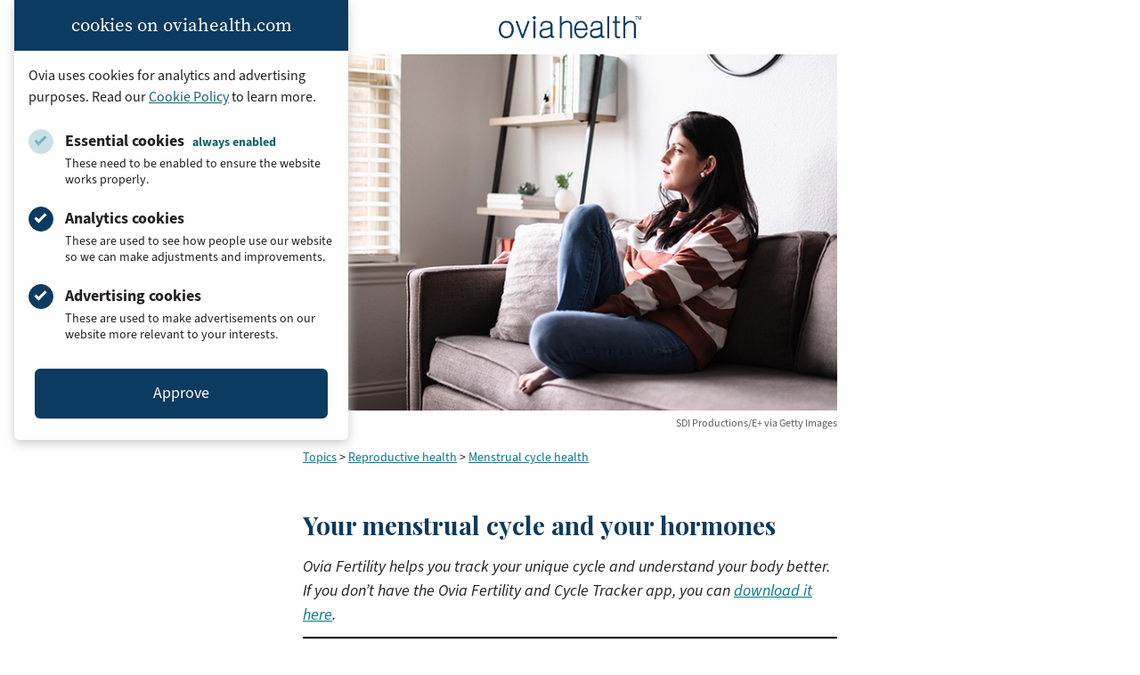

--- FILE ---
content_type: text/html; charset=UTF-8
request_url: https://www.oviahealth.com/guide/250364/your-menstrual-cycle-and-your-hormones/
body_size: 19094
content:

<!doctype html>
<html lang="en-US">
<head>
    <meta charset="UTF-8">
    <meta name="viewport" content="width=device-width, initial-scale=1">
    <link rel="profile" href="https://gmpg.org/xfn/11">
    <link rel="icon" type="image/x-icon" href="https://assets.oviahealth.com/wp-content/themes/ovia/favicon/favicon.ico.gzip">
    <link rel="apple-touch-icon" sizes="180x180"
          href="https://assets.oviahealth.com/wp-content/themes/ovia/favicon/apple-touch-icon.png">
    <link rel="icon" type="image/png" sizes="32x32"
          href="https://assets.oviahealth.com/wp-content/themes/ovia/favicon/favicon-32x32.png">
    <link rel="icon" type="image/png" sizes="16x16"
          href="https://assets.oviahealth.com/wp-content/themes/ovia/favicon/favicon-16x16.png">
    <link rel="manifest" href="https://assets.oviahealth.com/wp-content/themes/ovia/favicon/site.webmanifest">
    <meta name='robots' content='index, follow, max-image-preview:large, max-snippet:-1, max-video-preview:-1' />
<link rel="alternate" href="https://www.oviahealth.com/guide/250364/your-menstrual-cycle-and-your-hormones/" hreflang="en" />
<link rel="alternate" href="https://www.oviahealth.com/es/guide/265578/tu-ciclo-menstrual-y-tus-hormonas/" hreflang="es" />

	<!-- This site is optimized with the Yoast SEO plugin v26.8 - https://yoast.com/product/yoast-seo-wordpress/ -->
	<title>Your menstrual cycle and your hormones | Ovia Health</title>
	<meta name="description" content="Learn more about your menstrual cycle and the important hormones at play throughout it: estrogen, progesterone, and testosterone." />
	<link rel="canonical" href="https://www.oviahealth.com/guide/250364/your-menstrual-cycle-and-your-hormones/" />
	<meta property="og:locale" content="en_US" />
	<meta property="og:locale:alternate" content="es_ES" />
	<meta property="og:type" content="article" />
	<meta property="og:title" content="Your menstrual cycle and your hormones | Ovia Health" />
	<meta property="og:description" content="Learn more about your menstrual cycle and the important hormones at play throughout it: estrogen, progesterone, and testosterone." />
	<meta property="og:url" content="https://www.oviahealth.com/guide/250364/your-menstrual-cycle-and-your-hormones/" />
	<meta property="og:site_name" content="Ovia Health" />
	<meta property="article:publisher" content="https://www.facebook.com/OviaHealth" />
	<meta property="article:modified_time" content="2025-09-29T20:59:57+00:00" />
	<meta property="og:image" content="https://assets.oviahealth.com/wp-content/uploads/2021/08/CycleSeries_Hormones.jpg" />
	<meta property="og:image:width" content="640" />
	<meta property="og:image:height" content="427" />
	<meta property="og:image:type" content="image/jpeg" />
	<meta name="twitter:card" content="summary_large_image" />
	<meta name="twitter:site" content="@OviaHealth" />
	<meta name="twitter:label1" content="Est. reading time" />
	<meta name="twitter:data1" content="2 minutes" />
	<script type="application/ld+json" class="yoast-schema-graph">{"@context":"https://schema.org","@graph":[{"@type":"Article","@id":"https://www.oviahealth.com/guide/250364/your-menstrual-cycle-and-your-hormones/#article","isPartOf":{"@id":"https://www.oviahealth.com/guide/250364/your-menstrual-cycle-and-your-hormones/"},"author":{"name":"CMS Development","@id":"https://www.oviahealth.com/#/schema/person/f9b5f7682c13698a36c91cb68d9233ec"},"headline":"Your menstrual cycle and your hormones","datePublished":"2021-08-30T21:44:09+00:00","dateModified":"2025-09-29T20:59:57+00:00","mainEntityOfPage":{"@id":"https://www.oviahealth.com/guide/250364/your-menstrual-cycle-and-your-hormones/"},"wordCount":539,"publisher":{"@id":"https://www.oviahealth.com/#organization"},"image":{"@id":"https://www.oviahealth.com/guide/250364/your-menstrual-cycle-and-your-hormones/#primaryimage"},"thumbnailUrl":"https://assets.oviahealth.com/wp-content/uploads/2021/08/CycleSeries_Hormones.jpg","inLanguage":"en-US"},{"@type":"WebPage","@id":"https://www.oviahealth.com/guide/250364/your-menstrual-cycle-and-your-hormones/","url":"https://www.oviahealth.com/guide/250364/your-menstrual-cycle-and-your-hormones/","name":"Your menstrual cycle and your hormones | Ovia Health","isPartOf":{"@id":"https://www.oviahealth.com/#website"},"primaryImageOfPage":{"@id":"https://www.oviahealth.com/guide/250364/your-menstrual-cycle-and-your-hormones/#primaryimage"},"image":{"@id":"https://www.oviahealth.com/guide/250364/your-menstrual-cycle-and-your-hormones/#primaryimage"},"thumbnailUrl":"https://assets.oviahealth.com/wp-content/uploads/2021/08/CycleSeries_Hormones.jpg","datePublished":"2021-08-30T21:44:09+00:00","dateModified":"2025-09-29T20:59:57+00:00","description":"Learn more about your menstrual cycle and the important hormones at play throughout it: estrogen, progesterone, and testosterone.","breadcrumb":{"@id":"https://www.oviahealth.com/guide/250364/your-menstrual-cycle-and-your-hormones/#breadcrumb"},"inLanguage":"en-US","potentialAction":[{"@type":"ReadAction","target":["https://www.oviahealth.com/guide/250364/your-menstrual-cycle-and-your-hormones/"]}]},{"@type":"ImageObject","inLanguage":"en-US","@id":"https://www.oviahealth.com/guide/250364/your-menstrual-cycle-and-your-hormones/#primaryimage","url":"https://assets.oviahealth.com/wp-content/uploads/2021/08/CycleSeries_Hormones.jpg","contentUrl":"https://assets.oviahealth.com/wp-content/uploads/2021/08/CycleSeries_Hormones.jpg","width":640,"height":427,"caption":"SDI Productions/E+ via Getty Images"},{"@type":"BreadcrumbList","@id":"https://www.oviahealth.com/guide/250364/your-menstrual-cycle-and-your-hormones/#breadcrumb","itemListElement":[{"@type":"ListItem","position":1,"name":"Articles","item":"https://www.oviahealth.com/guide/%post_id%/"},{"@type":"ListItem","position":2,"name":"Your menstrual cycle and your hormones"}]},{"@type":"WebSite","@id":"https://www.oviahealth.com/#website","url":"https://www.oviahealth.com/","name":"Ovia Health","description":"Digital health personalized for every family journey","publisher":{"@id":"https://www.oviahealth.com/#organization"},"potentialAction":[{"@type":"SearchAction","target":{"@type":"EntryPoint","urlTemplate":"https://www.oviahealth.com/?s={search_term_string}"},"query-input":{"@type":"PropertyValueSpecification","valueRequired":true,"valueName":"search_term_string"}}],"inLanguage":"en-US"},{"@type":"Organization","@id":"https://www.oviahealth.com/#organization","name":"Ovia Health","url":"https://www.oviahealth.com/","logo":{"@type":"ImageObject","inLanguage":"en-US","@id":"https://www.oviahealth.com/#/schema/logo/image/","url":"https://assets.oviahealth.com/wp-content/uploads/2021/05/ovia-health.png","contentUrl":"https://assets.oviahealth.com/wp-content/uploads/2021/05/ovia-health.png","width":507,"height":112,"caption":"Ovia Health"},"image":{"@id":"https://www.oviahealth.com/#/schema/logo/image/"},"sameAs":["https://www.facebook.com/OviaHealth","https://x.com/OviaHealth","https://www.instagram.com/oviahealth","https://www.linkedin.com/company/ovia-health","https://www.pinterest.com/oviahealth","https://www.youtube.com/channel/UCMoD1d6OFnq8WupiRZrUO3Q"]},{"@type":"Person","@id":"https://www.oviahealth.com/#/schema/person/f9b5f7682c13698a36c91cb68d9233ec","name":"CMS Development","image":{"@type":"ImageObject","inLanguage":"en-US","@id":"https://www.oviahealth.com/#/schema/person/image/","url":"https://secure.gravatar.com/avatar/bc868ff4c62546c8ac0386ecfb388f18a56539ce6b1fdc6e30ee3e15477e6bbc?s=96&d=mm&r=g","contentUrl":"https://secure.gravatar.com/avatar/bc868ff4c62546c8ac0386ecfb388f18a56539ce6b1fdc6e30ee3e15477e6bbc?s=96&d=mm&r=g","caption":"CMS Development"},"sameAs":["https://wp.oviahealth.com"]}]}</script>
	<!-- / Yoast SEO plugin. -->


<link rel='dns-prefetch' href='//www.oviahealth.com' />
<link rel="alternate" title="oEmbed (JSON)" type="application/json+oembed" href="https://www.oviahealth.com/wp-json/oembed/1.0/embed?url=https%3A%2F%2Fwww.oviahealth.com%2Fguide%2F250364%2Fyour-menstrual-cycle-and-your-hormones%2F&#038;lang=en" />
<link rel="alternate" title="oEmbed (XML)" type="text/xml+oembed" href="https://www.oviahealth.com/wp-json/oembed/1.0/embed?url=https%3A%2F%2Fwww.oviahealth.com%2Fguide%2F250364%2Fyour-menstrual-cycle-and-your-hormones%2F&#038;format=xml&#038;lang=en" />
<style id='wp-img-auto-sizes-contain-inline-css'>
img:is([sizes=auto i],[sizes^="auto," i]){contain-intrinsic-size:3000px 1500px}
/*# sourceURL=wp-img-auto-sizes-contain-inline-css */
</style>
<style id='wp-block-library-inline-css'>
:root{--wp-block-synced-color:#7a00df;--wp-block-synced-color--rgb:122,0,223;--wp-bound-block-color:var(--wp-block-synced-color);--wp-editor-canvas-background:#ddd;--wp-admin-theme-color:#007cba;--wp-admin-theme-color--rgb:0,124,186;--wp-admin-theme-color-darker-10:#006ba1;--wp-admin-theme-color-darker-10--rgb:0,107,160.5;--wp-admin-theme-color-darker-20:#005a87;--wp-admin-theme-color-darker-20--rgb:0,90,135;--wp-admin-border-width-focus:2px}@media (min-resolution:192dpi){:root{--wp-admin-border-width-focus:1.5px}}.wp-element-button{cursor:pointer}:root .has-very-light-gray-background-color{background-color:#eee}:root .has-very-dark-gray-background-color{background-color:#313131}:root .has-very-light-gray-color{color:#eee}:root .has-very-dark-gray-color{color:#313131}:root .has-vivid-green-cyan-to-vivid-cyan-blue-gradient-background{background:linear-gradient(135deg,#00d084,#0693e3)}:root .has-purple-crush-gradient-background{background:linear-gradient(135deg,#34e2e4,#4721fb 50%,#ab1dfe)}:root .has-hazy-dawn-gradient-background{background:linear-gradient(135deg,#faaca8,#dad0ec)}:root .has-subdued-olive-gradient-background{background:linear-gradient(135deg,#fafae1,#67a671)}:root .has-atomic-cream-gradient-background{background:linear-gradient(135deg,#fdd79a,#004a59)}:root .has-nightshade-gradient-background{background:linear-gradient(135deg,#330968,#31cdcf)}:root .has-midnight-gradient-background{background:linear-gradient(135deg,#020381,#2874fc)}:root{--wp--preset--font-size--normal:16px;--wp--preset--font-size--huge:42px}.has-regular-font-size{font-size:1em}.has-larger-font-size{font-size:2.625em}.has-normal-font-size{font-size:var(--wp--preset--font-size--normal)}.has-huge-font-size{font-size:var(--wp--preset--font-size--huge)}.has-text-align-center{text-align:center}.has-text-align-left{text-align:left}.has-text-align-right{text-align:right}.has-fit-text{white-space:nowrap!important}#end-resizable-editor-section{display:none}.aligncenter{clear:both}.items-justified-left{justify-content:flex-start}.items-justified-center{justify-content:center}.items-justified-right{justify-content:flex-end}.items-justified-space-between{justify-content:space-between}.screen-reader-text{border:0;clip-path:inset(50%);height:1px;margin:-1px;overflow:hidden;padding:0;position:absolute;width:1px;word-wrap:normal!important}.screen-reader-text:focus{background-color:#ddd;clip-path:none;color:#444;display:block;font-size:1em;height:auto;left:5px;line-height:normal;padding:15px 23px 14px;text-decoration:none;top:5px;width:auto;z-index:100000}html :where(.has-border-color){border-style:solid}html :where([style*=border-top-color]){border-top-style:solid}html :where([style*=border-right-color]){border-right-style:solid}html :where([style*=border-bottom-color]){border-bottom-style:solid}html :where([style*=border-left-color]){border-left-style:solid}html :where([style*=border-width]){border-style:solid}html :where([style*=border-top-width]){border-top-style:solid}html :where([style*=border-right-width]){border-right-style:solid}html :where([style*=border-bottom-width]){border-bottom-style:solid}html :where([style*=border-left-width]){border-left-style:solid}html :where(img[class*=wp-image-]){height:auto;max-width:100%}:where(figure){margin:0 0 1em}html :where(.is-position-sticky){--wp-admin--admin-bar--position-offset:var(--wp-admin--admin-bar--height,0px)}@media screen and (max-width:600px){html :where(.is-position-sticky){--wp-admin--admin-bar--position-offset:0px}}

/*# sourceURL=wp-block-library-inline-css */
</style><style id='wp-block-heading-inline-css'>
h1:where(.wp-block-heading).has-background,h2:where(.wp-block-heading).has-background,h3:where(.wp-block-heading).has-background,h4:where(.wp-block-heading).has-background,h5:where(.wp-block-heading).has-background,h6:where(.wp-block-heading).has-background{padding:1.25em 2.375em}h1.has-text-align-left[style*=writing-mode]:where([style*=vertical-lr]),h1.has-text-align-right[style*=writing-mode]:where([style*=vertical-rl]),h2.has-text-align-left[style*=writing-mode]:where([style*=vertical-lr]),h2.has-text-align-right[style*=writing-mode]:where([style*=vertical-rl]),h3.has-text-align-left[style*=writing-mode]:where([style*=vertical-lr]),h3.has-text-align-right[style*=writing-mode]:where([style*=vertical-rl]),h4.has-text-align-left[style*=writing-mode]:where([style*=vertical-lr]),h4.has-text-align-right[style*=writing-mode]:where([style*=vertical-rl]),h5.has-text-align-left[style*=writing-mode]:where([style*=vertical-lr]),h5.has-text-align-right[style*=writing-mode]:where([style*=vertical-rl]),h6.has-text-align-left[style*=writing-mode]:where([style*=vertical-lr]),h6.has-text-align-right[style*=writing-mode]:where([style*=vertical-rl]){rotate:180deg}
/*# sourceURL=https://assets.oviahealth.com/wp-includes/blocks/heading/style.min.css.gzip */
</style>
<style id='wp-block-list-inline-css'>
ol,ul{box-sizing:border-box}:root :where(.wp-block-list.has-background){padding:1.25em 2.375em}
/*# sourceURL=https://assets.oviahealth.com/wp-includes/blocks/list/style.min.css.gzip */
</style>
<style id='wp-block-paragraph-inline-css'>
.is-small-text{font-size:.875em}.is-regular-text{font-size:1em}.is-large-text{font-size:2.25em}.is-larger-text{font-size:3em}.has-drop-cap:not(:focus):first-letter{float:left;font-size:8.4em;font-style:normal;font-weight:100;line-height:.68;margin:.05em .1em 0 0;text-transform:uppercase}body.rtl .has-drop-cap:not(:focus):first-letter{float:none;margin-left:.1em}p.has-drop-cap.has-background{overflow:hidden}:root :where(p.has-background){padding:1.25em 2.375em}:where(p.has-text-color:not(.has-link-color)) a{color:inherit}p.has-text-align-left[style*="writing-mode:vertical-lr"],p.has-text-align-right[style*="writing-mode:vertical-rl"]{rotate:180deg}
/*# sourceURL=https://assets.oviahealth.com/wp-includes/blocks/paragraph/style.min.css.gzip */
</style>
<style id='wp-block-separator-inline-css'>
@charset "UTF-8";.wp-block-separator{border:none;border-top:2px solid}:root :where(.wp-block-separator.is-style-dots){height:auto;line-height:1;text-align:center}:root :where(.wp-block-separator.is-style-dots):before{color:currentColor;content:"···";font-family:serif;font-size:1.5em;letter-spacing:2em;padding-left:2em}.wp-block-separator.is-style-dots{background:none!important;border:none!important}
/*# sourceURL=https://assets.oviahealth.com/wp-includes/blocks/separator/style.min.css.gzip */
</style>
<style id='global-styles-inline-css'>
:root{--wp--preset--aspect-ratio--square: 1;--wp--preset--aspect-ratio--4-3: 4/3;--wp--preset--aspect-ratio--3-4: 3/4;--wp--preset--aspect-ratio--3-2: 3/2;--wp--preset--aspect-ratio--2-3: 2/3;--wp--preset--aspect-ratio--16-9: 16/9;--wp--preset--aspect-ratio--9-16: 9/16;--wp--preset--color--black: #000000;--wp--preset--color--cyan-bluish-gray: #abb8c3;--wp--preset--color--white: #ffffff;--wp--preset--color--pale-pink: #f78da7;--wp--preset--color--vivid-red: #cf2e2e;--wp--preset--color--luminous-vivid-orange: #ff6900;--wp--preset--color--luminous-vivid-amber: #fcb900;--wp--preset--color--light-green-cyan: #7bdcb5;--wp--preset--color--vivid-green-cyan: #00d084;--wp--preset--color--pale-cyan-blue: #8ed1fc;--wp--preset--color--vivid-cyan-blue: #0693e3;--wp--preset--color--vivid-purple: #9b51e0;--wp--preset--color--blush: #f8a4b2;--wp--preset--color--fuchsia: #e33e69;--wp--preset--color--midnight: #131967;--wp--preset--color--rose: #f7758c;--wp--preset--color--royal: #1a2188;--wp--preset--color--blueberry: #0b3b60;--wp--preset--color--plum: #ae5078;--wp--preset--color--peacock: #166372;--wp--preset--color--charcoal: #231f20;--wp--preset--gradient--vivid-cyan-blue-to-vivid-purple: linear-gradient(135deg,rgb(6,147,227) 0%,rgb(155,81,224) 100%);--wp--preset--gradient--light-green-cyan-to-vivid-green-cyan: linear-gradient(135deg,rgb(122,220,180) 0%,rgb(0,208,130) 100%);--wp--preset--gradient--luminous-vivid-amber-to-luminous-vivid-orange: linear-gradient(135deg,rgb(252,185,0) 0%,rgb(255,105,0) 100%);--wp--preset--gradient--luminous-vivid-orange-to-vivid-red: linear-gradient(135deg,rgb(255,105,0) 0%,rgb(207,46,46) 100%);--wp--preset--gradient--very-light-gray-to-cyan-bluish-gray: linear-gradient(135deg,rgb(238,238,238) 0%,rgb(169,184,195) 100%);--wp--preset--gradient--cool-to-warm-spectrum: linear-gradient(135deg,rgb(74,234,220) 0%,rgb(151,120,209) 20%,rgb(207,42,186) 40%,rgb(238,44,130) 60%,rgb(251,105,98) 80%,rgb(254,248,76) 100%);--wp--preset--gradient--blush-light-purple: linear-gradient(135deg,rgb(255,206,236) 0%,rgb(152,150,240) 100%);--wp--preset--gradient--blush-bordeaux: linear-gradient(135deg,rgb(254,205,165) 0%,rgb(254,45,45) 50%,rgb(107,0,62) 100%);--wp--preset--gradient--luminous-dusk: linear-gradient(135deg,rgb(255,203,112) 0%,rgb(199,81,192) 50%,rgb(65,88,208) 100%);--wp--preset--gradient--pale-ocean: linear-gradient(135deg,rgb(255,245,203) 0%,rgb(182,227,212) 50%,rgb(51,167,181) 100%);--wp--preset--gradient--electric-grass: linear-gradient(135deg,rgb(202,248,128) 0%,rgb(113,206,126) 100%);--wp--preset--gradient--midnight: linear-gradient(135deg,rgb(2,3,129) 0%,rgb(40,116,252) 100%);--wp--preset--font-size--small: 13px;--wp--preset--font-size--medium: 20px;--wp--preset--font-size--large: 36px;--wp--preset--font-size--x-large: 42px;--wp--preset--font-family--playfair-display: 'Playfair Display', Georgia, serif;--wp--preset--font-family--source-sans-3: 'source-sans-3', Arial, sans-serif;--wp--preset--font-family--source-serif-pro: 'source-serif-pro', Georgia, serif;--wp--preset--spacing--20: 0.44rem;--wp--preset--spacing--30: 0.67rem;--wp--preset--spacing--40: 1rem;--wp--preset--spacing--50: 1.5rem;--wp--preset--spacing--60: 2.25rem;--wp--preset--spacing--70: 3.38rem;--wp--preset--spacing--80: 5.06rem;--wp--preset--shadow--natural: 6px 6px 9px rgba(0, 0, 0, 0.2);--wp--preset--shadow--deep: 12px 12px 50px rgba(0, 0, 0, 0.4);--wp--preset--shadow--sharp: 6px 6px 0px rgba(0, 0, 0, 0.2);--wp--preset--shadow--outlined: 6px 6px 0px -3px rgb(255, 255, 255), 6px 6px rgb(0, 0, 0);--wp--preset--shadow--crisp: 6px 6px 0px rgb(0, 0, 0);}.wp-block-button .wp-block-button__link{--wp--preset--color--blueberry: #0b3b60;--wp--preset--color--plum: #ae5078;--wp--preset--color--peacock: #166372;--wp--preset--color--white: #ffffff;--wp--preset--color--royal: #1a2188;--wp--preset--color--midnight: #131967;}:root { --wp--style--global--content-size: 840px;--wp--style--global--wide-size: 1500px; }:where(body) { margin: 0; }.wp-site-blocks > .alignleft { float: left; margin-right: 2em; }.wp-site-blocks > .alignright { float: right; margin-left: 2em; }.wp-site-blocks > .aligncenter { justify-content: center; margin-left: auto; margin-right: auto; }:where(.wp-site-blocks) > * { margin-block-start: 24px; margin-block-end: 0; }:where(.wp-site-blocks) > :first-child { margin-block-start: 0; }:where(.wp-site-blocks) > :last-child { margin-block-end: 0; }:root { --wp--style--block-gap: 24px; }:root :where(.is-layout-flow) > :first-child{margin-block-start: 0;}:root :where(.is-layout-flow) > :last-child{margin-block-end: 0;}:root :where(.is-layout-flow) > *{margin-block-start: 24px;margin-block-end: 0;}:root :where(.is-layout-constrained) > :first-child{margin-block-start: 0;}:root :where(.is-layout-constrained) > :last-child{margin-block-end: 0;}:root :where(.is-layout-constrained) > *{margin-block-start: 24px;margin-block-end: 0;}:root :where(.is-layout-flex){gap: 24px;}:root :where(.is-layout-grid){gap: 24px;}.is-layout-flow > .alignleft{float: left;margin-inline-start: 0;margin-inline-end: 2em;}.is-layout-flow > .alignright{float: right;margin-inline-start: 2em;margin-inline-end: 0;}.is-layout-flow > .aligncenter{margin-left: auto !important;margin-right: auto !important;}.is-layout-constrained > .alignleft{float: left;margin-inline-start: 0;margin-inline-end: 2em;}.is-layout-constrained > .alignright{float: right;margin-inline-start: 2em;margin-inline-end: 0;}.is-layout-constrained > .aligncenter{margin-left: auto !important;margin-right: auto !important;}.is-layout-constrained > :where(:not(.alignleft):not(.alignright):not(.alignfull)){max-width: var(--wp--style--global--content-size);margin-left: auto !important;margin-right: auto !important;}.is-layout-constrained > .alignwide{max-width: var(--wp--style--global--wide-size);}body .is-layout-flex{display: flex;}.is-layout-flex{flex-wrap: wrap;align-items: center;}.is-layout-flex > :is(*, div){margin: 0;}body .is-layout-grid{display: grid;}.is-layout-grid > :is(*, div){margin: 0;}body{padding-top: 0px;padding-right: 0px;padding-bottom: 0px;padding-left: 0px;}a:where(:not(.wp-element-button)){text-decoration: underline;}:root :where(.wp-element-button, .wp-block-button__link){background-color: #32373c;border-width: 0;color: #fff;font-family: inherit;font-size: inherit;font-style: inherit;font-weight: inherit;letter-spacing: inherit;line-height: inherit;padding-top: calc(0.667em + 2px);padding-right: calc(1.333em + 2px);padding-bottom: calc(0.667em + 2px);padding-left: calc(1.333em + 2px);text-decoration: none;text-transform: inherit;}.has-black-color{color: var(--wp--preset--color--black) !important;}.has-cyan-bluish-gray-color{color: var(--wp--preset--color--cyan-bluish-gray) !important;}.has-white-color{color: var(--wp--preset--color--white) !important;}.has-pale-pink-color{color: var(--wp--preset--color--pale-pink) !important;}.has-vivid-red-color{color: var(--wp--preset--color--vivid-red) !important;}.has-luminous-vivid-orange-color{color: var(--wp--preset--color--luminous-vivid-orange) !important;}.has-luminous-vivid-amber-color{color: var(--wp--preset--color--luminous-vivid-amber) !important;}.has-light-green-cyan-color{color: var(--wp--preset--color--light-green-cyan) !important;}.has-vivid-green-cyan-color{color: var(--wp--preset--color--vivid-green-cyan) !important;}.has-pale-cyan-blue-color{color: var(--wp--preset--color--pale-cyan-blue) !important;}.has-vivid-cyan-blue-color{color: var(--wp--preset--color--vivid-cyan-blue) !important;}.has-vivid-purple-color{color: var(--wp--preset--color--vivid-purple) !important;}.has-blush-color{color: var(--wp--preset--color--blush) !important;}.has-fuchsia-color{color: var(--wp--preset--color--fuchsia) !important;}.has-midnight-color{color: var(--wp--preset--color--midnight) !important;}.has-rose-color{color: var(--wp--preset--color--rose) !important;}.has-royal-color{color: var(--wp--preset--color--royal) !important;}.has-blueberry-color{color: var(--wp--preset--color--blueberry) !important;}.has-plum-color{color: var(--wp--preset--color--plum) !important;}.has-peacock-color{color: var(--wp--preset--color--peacock) !important;}.has-charcoal-color{color: var(--wp--preset--color--charcoal) !important;}.has-black-background-color{background-color: var(--wp--preset--color--black) !important;}.has-cyan-bluish-gray-background-color{background-color: var(--wp--preset--color--cyan-bluish-gray) !important;}.has-white-background-color{background-color: var(--wp--preset--color--white) !important;}.has-pale-pink-background-color{background-color: var(--wp--preset--color--pale-pink) !important;}.has-vivid-red-background-color{background-color: var(--wp--preset--color--vivid-red) !important;}.has-luminous-vivid-orange-background-color{background-color: var(--wp--preset--color--luminous-vivid-orange) !important;}.has-luminous-vivid-amber-background-color{background-color: var(--wp--preset--color--luminous-vivid-amber) !important;}.has-light-green-cyan-background-color{background-color: var(--wp--preset--color--light-green-cyan) !important;}.has-vivid-green-cyan-background-color{background-color: var(--wp--preset--color--vivid-green-cyan) !important;}.has-pale-cyan-blue-background-color{background-color: var(--wp--preset--color--pale-cyan-blue) !important;}.has-vivid-cyan-blue-background-color{background-color: var(--wp--preset--color--vivid-cyan-blue) !important;}.has-vivid-purple-background-color{background-color: var(--wp--preset--color--vivid-purple) !important;}.has-blush-background-color{background-color: var(--wp--preset--color--blush) !important;}.has-fuchsia-background-color{background-color: var(--wp--preset--color--fuchsia) !important;}.has-midnight-background-color{background-color: var(--wp--preset--color--midnight) !important;}.has-rose-background-color{background-color: var(--wp--preset--color--rose) !important;}.has-royal-background-color{background-color: var(--wp--preset--color--royal) !important;}.has-blueberry-background-color{background-color: var(--wp--preset--color--blueberry) !important;}.has-plum-background-color{background-color: var(--wp--preset--color--plum) !important;}.has-peacock-background-color{background-color: var(--wp--preset--color--peacock) !important;}.has-charcoal-background-color{background-color: var(--wp--preset--color--charcoal) !important;}.has-black-border-color{border-color: var(--wp--preset--color--black) !important;}.has-cyan-bluish-gray-border-color{border-color: var(--wp--preset--color--cyan-bluish-gray) !important;}.has-white-border-color{border-color: var(--wp--preset--color--white) !important;}.has-pale-pink-border-color{border-color: var(--wp--preset--color--pale-pink) !important;}.has-vivid-red-border-color{border-color: var(--wp--preset--color--vivid-red) !important;}.has-luminous-vivid-orange-border-color{border-color: var(--wp--preset--color--luminous-vivid-orange) !important;}.has-luminous-vivid-amber-border-color{border-color: var(--wp--preset--color--luminous-vivid-amber) !important;}.has-light-green-cyan-border-color{border-color: var(--wp--preset--color--light-green-cyan) !important;}.has-vivid-green-cyan-border-color{border-color: var(--wp--preset--color--vivid-green-cyan) !important;}.has-pale-cyan-blue-border-color{border-color: var(--wp--preset--color--pale-cyan-blue) !important;}.has-vivid-cyan-blue-border-color{border-color: var(--wp--preset--color--vivid-cyan-blue) !important;}.has-vivid-purple-border-color{border-color: var(--wp--preset--color--vivid-purple) !important;}.has-blush-border-color{border-color: var(--wp--preset--color--blush) !important;}.has-fuchsia-border-color{border-color: var(--wp--preset--color--fuchsia) !important;}.has-midnight-border-color{border-color: var(--wp--preset--color--midnight) !important;}.has-rose-border-color{border-color: var(--wp--preset--color--rose) !important;}.has-royal-border-color{border-color: var(--wp--preset--color--royal) !important;}.has-blueberry-border-color{border-color: var(--wp--preset--color--blueberry) !important;}.has-plum-border-color{border-color: var(--wp--preset--color--plum) !important;}.has-peacock-border-color{border-color: var(--wp--preset--color--peacock) !important;}.has-charcoal-border-color{border-color: var(--wp--preset--color--charcoal) !important;}.has-vivid-cyan-blue-to-vivid-purple-gradient-background{background: var(--wp--preset--gradient--vivid-cyan-blue-to-vivid-purple) !important;}.has-light-green-cyan-to-vivid-green-cyan-gradient-background{background: var(--wp--preset--gradient--light-green-cyan-to-vivid-green-cyan) !important;}.has-luminous-vivid-amber-to-luminous-vivid-orange-gradient-background{background: var(--wp--preset--gradient--luminous-vivid-amber-to-luminous-vivid-orange) !important;}.has-luminous-vivid-orange-to-vivid-red-gradient-background{background: var(--wp--preset--gradient--luminous-vivid-orange-to-vivid-red) !important;}.has-very-light-gray-to-cyan-bluish-gray-gradient-background{background: var(--wp--preset--gradient--very-light-gray-to-cyan-bluish-gray) !important;}.has-cool-to-warm-spectrum-gradient-background{background: var(--wp--preset--gradient--cool-to-warm-spectrum) !important;}.has-blush-light-purple-gradient-background{background: var(--wp--preset--gradient--blush-light-purple) !important;}.has-blush-bordeaux-gradient-background{background: var(--wp--preset--gradient--blush-bordeaux) !important;}.has-luminous-dusk-gradient-background{background: var(--wp--preset--gradient--luminous-dusk) !important;}.has-pale-ocean-gradient-background{background: var(--wp--preset--gradient--pale-ocean) !important;}.has-electric-grass-gradient-background{background: var(--wp--preset--gradient--electric-grass) !important;}.has-midnight-gradient-background{background: var(--wp--preset--gradient--midnight) !important;}.has-small-font-size{font-size: var(--wp--preset--font-size--small) !important;}.has-medium-font-size{font-size: var(--wp--preset--font-size--medium) !important;}.has-large-font-size{font-size: var(--wp--preset--font-size--large) !important;}.has-x-large-font-size{font-size: var(--wp--preset--font-size--x-large) !important;}.has-playfair-display-font-family{font-family: var(--wp--preset--font-family--playfair-display) !important;}.has-source-sans-3-font-family{font-family: var(--wp--preset--font-family--source-sans-3) !important;}.has-source-serif-pro-font-family{font-family: var(--wp--preset--font-family--source-serif-pro) !important;}.wp-block-button .wp-block-button__link.has-blueberry-color{color: var(--wp--preset--color--blueberry) !important;}.wp-block-button .wp-block-button__link.has-plum-color{color: var(--wp--preset--color--plum) !important;}.wp-block-button .wp-block-button__link.has-peacock-color{color: var(--wp--preset--color--peacock) !important;}.wp-block-button .wp-block-button__link.has-white-color{color: var(--wp--preset--color--white) !important;}.wp-block-button .wp-block-button__link.has-royal-color{color: var(--wp--preset--color--royal) !important;}.wp-block-button .wp-block-button__link.has-midnight-color{color: var(--wp--preset--color--midnight) !important;}.wp-block-button .wp-block-button__link.has-blueberry-background-color{background-color: var(--wp--preset--color--blueberry) !important;}.wp-block-button .wp-block-button__link.has-plum-background-color{background-color: var(--wp--preset--color--plum) !important;}.wp-block-button .wp-block-button__link.has-peacock-background-color{background-color: var(--wp--preset--color--peacock) !important;}.wp-block-button .wp-block-button__link.has-white-background-color{background-color: var(--wp--preset--color--white) !important;}.wp-block-button .wp-block-button__link.has-royal-background-color{background-color: var(--wp--preset--color--royal) !important;}.wp-block-button .wp-block-button__link.has-midnight-background-color{background-color: var(--wp--preset--color--midnight) !important;}.wp-block-button .wp-block-button__link.has-blueberry-border-color{border-color: var(--wp--preset--color--blueberry) !important;}.wp-block-button .wp-block-button__link.has-plum-border-color{border-color: var(--wp--preset--color--plum) !important;}.wp-block-button .wp-block-button__link.has-peacock-border-color{border-color: var(--wp--preset--color--peacock) !important;}.wp-block-button .wp-block-button__link.has-white-border-color{border-color: var(--wp--preset--color--white) !important;}.wp-block-button .wp-block-button__link.has-royal-border-color{border-color: var(--wp--preset--color--royal) !important;}.wp-block-button .wp-block-button__link.has-midnight-border-color{border-color: var(--wp--preset--color--midnight) !important;}
/*# sourceURL=global-styles-inline-css */
</style>

<link rel='stylesheet' id='ovia-style-css' href='https://assets.oviahealth.com/wp-content/themes/ovia/style.css.gzip?ver=1.5.1' media='all' />
<script src="https://assets.oviahealth.com/wp-content/plugins/wp-sentry-integration/public/wp-sentry-browser.tracing.min.js.gzip?ver=8.10.0" id="wp-sentry-browser-bundle-js"></script>
<script id="wp-sentry-browser-js-extra">
var wp_sentry = {"wpBrowserTracingOptions":{},"tracesSampleRate":"0.3","environment":"production","release":"1.5.1","context":{"tags":{"wordpress":"6.9","language":"en-US"}},"dsn":"https://749d760e5ba67120f2b9dccb7c177a4f@apm.oviahealth.com/4"};
//# sourceURL=wp-sentry-browser-js-extra
</script>
<script src="https://assets.oviahealth.com/wp-content/plugins/wp-sentry-integration/public/wp-sentry-init.js.gzip?ver=8.10.0" id="wp-sentry-browser-js"></script>
<link rel="https://api.w.org/" href="https://www.oviahealth.com/wp-json/" /><link rel="alternate" title="JSON" type="application/json" href="https://www.oviahealth.com/wp-json/wp/v2/article/250364" /><link rel="EditURI" type="application/rsd+xml" title="RSD" href="https://www.oviahealth.com/xmlrpc.php?rsd" />
<meta name="generator" content="WordPress 6.9" />
<link rel='shortlink' href='https://www.oviahealth.com/?p=250364' />
</head>

<body class="wp-singular article-template-default single single-article postid-250364 single-format-standard wp-theme-ovia">
<div class="cookie-consent" id="cookie-consent-banner" data-modal data-modal-auto-persist data-modal-manual-close>
    <h3 class="cookie-consent__heading">cookies on oviahealth.com</h3>
    <div class="cookie-consent__content">
        <p class="cookie-consent__text">
            Ovia uses cookies for analytics and advertising purposes. Read our
            <a href="/privacy-policy#cookies-and-tracking">Cookie Policy</a>
            to learn more.
        </p>
        <form id="cookie-consent-form" class="cookie-consent__form">
            <div class="cookie-consent__options">
                <div class="cookie-consent__option">
                    <input type="checkbox"
                           id="essential-cookies"
                           class="cookie-consent__checkbox"
                           checked="true"
                           disabled
                           aria-describedby="essential-cookies-description"/>
                    <label for="essential-cookies" class="cookie-consent__label">
                        Essential cookies <span class="cookie-consent__disabled-label">always enabled</span>
                    </label>
                    <p id="essential-cookies-description" class="cookie-consent__description">
                        These need to be enabled to ensure the website works properly.
                    </p>
                </div>
                <div class="cookie-consent__option">
                    <input type="checkbox"
                           id="analytics-cookies"
                           class="cookie-consent__checkbox"
                           checked="true"
                           aria-describedby="analytics-cookies-description"/>
                    <label for="analytics-cookies" class="cookie-consent__label">Analytics cookies</label>
                    <p id="analytics-cookies-description" class="cookie-consent__description">
                        These are used to see how people use our website so we can make adjustments and improvements.
                    </p>
                </div>
                <div class="cookie-consent__option">
                    <input type="checkbox"
                           id="ad-cookies"
                           class="cookie-consent__checkbox"
                           checked="true"
                           aria-describedby="ad-cookies-description"/>
                    <label for="ad-cookies" class="cookie-consent__label">Advertising cookies</label>
                    <p id="ad-cookies-description" class="cookie-consent__description">
                        These are used to make advertisements on our website more relevant to your interests.
                    </p>
                </div>
            </div>
            <button type="submit"
                    class="cookie-consent__button js-last-focus"
                    aria-label="Approve"
                    data-modal-close-btn>
                Approve
            </button>
        </form>
    </div>
</div>
<script>
        var ajaxurl = "https://www.oviahealth.com/wp-admin/admin-ajax.php?action=close_cookie_banner&nonce=6a89bafc46";
</script>
<div id="page" class="">
    <a class="skip-link screen-reader-text" href="#primary">Skip to content</a>

            <header id="content-header"
                class="content-header">
            <img class="content-header__logo"
                 src="https://assets.oviahealth.com/wp-content/themes/ovia/assets/images/logos/ovia-health-logo.png"
                 alt="Ovia Health logo" width="160" />
        </header><!-- #content-header -->
        <main id="primary">
        
<article id="article-250364" class="post-250364 article type-article status-publish format-standard has-post-thumbnail hentry fert-category-general-health fert-category-health-and-wellness fert-category-menstrual-cycle-health fert-category-menstruation fert-category-mental-health fert-category-reproductive-health fert-tag-period-bloating fert-tag-period-breakouts fert-tag-period-breast-soreness fert-tag-period-cramps fert-tag-period-fatigue fert-tag-period-mood-swings fert-tag-period-relief fert-tag-period-symptoms">
            <figure class="article__figure">
            <img width="640" height="427" src="https://assets.oviahealth.com/wp-content/uploads/2021/08/CycleSeries_Hormones.jpg" class="article__image wp-post-image" alt="Woman sitting on couch" decoding="async" fetchpriority="high" srcset="https://assets.oviahealth.com/wp-content/uploads/2021/08/CycleSeries_Hormones.jpg 640w, https://assets.oviahealth.com/wp-content/uploads/2021/08/CycleSeries_Hormones-500x334.jpg 500w" sizes="(max-width: 640px) 100vw, 640px" />            <figcaption class="article__image-caption">
                SDI Productions/E+ via Getty Images            </figcaption>
        </figure>
    <nav aria-label="Breadcrumbs" class="article__breadcrumbs"><ul><li><a href="https://www.oviahealth.com/topics/">Topics</a> &gt; </li><li><a href="https://www.oviahealth.com/blog/fertility-cycle-tracker/reproductive-health/">Reproductive health</a> &gt; </li><li><a href="https://www.oviahealth.com/blog/fertility-cycle-tracker/menstrual-cycle-health/">Menstrual cycle health</a></li></ul></nav><h1 class="article__title">Your menstrual cycle and your hormones</h1>
    
    <div class="article__content">
        
<p><em>Ovia Fertility helps you track your unique cycle and understand your body better. If you don’t have the Ovia Fertility and Cycle Tracker app, you can&nbsp;<a href="https://oviahealth.onelink.me/gZn1/9f2b8c6e" target="_blank" rel="noreferrer noopener">download it here</a>.&nbsp;</em></p>



<hr class="wp-block-separator has-css-opacity"/>



<p>Hormones play an important role in the three phases of your menstrual cycle: the follicular, ovulatory, and luteal phases. Learn more about the menstrual cycle and your hormones here!</p>



<h2 class="wp-block-heading"><strong>How do hormones impact the way you feel?</strong></h2>



<p>Throughout your cycle — which can last between 25 to 35 days — hormones such as estrogen, progesterone, and luteinizing hormone can affect how you feel, the foods you crave, your sleep patterns, and more. Understanding how hormones fluctuate throughout your cycle can give you a better sense of what to expect during each phase.</p>



<p>Learn more about your menstrual cycle and hormones.</p>



<h2 class="wp-block-heading"><strong>Learn more about the hormones in the menstrual cycle</strong></h2>



<h4 class="wp-block-heading"><strong>Estrogen</strong></h4>



<p>During the follicular and menstruation phases, estrogen plays a dominant role. Estrogen levels will decrease as you begin menstruating, which can leave you feeling fatigued. When your period ends, estrogen will increase and you’ll likely regain your energy. As the follicular phase continues until ovulation, estrogen levels increase and you might notice glowing skin. Estrogen levels peak right before ovulation, which is also your fertile window for pregnancy. If an egg isn’t fertilized, estrogen levels will drop while progesterone increases.&nbsp;</p>



<h4 class="wp-block-heading"><strong>Progesterone</strong></h4>



<p>During the luteal and ovulation phases, progesterone plays a dominant role. Progesterone levels rise during the second half of your menstrual cycle (the luteal phase) as the egg prepares for a possible pregnancy. If you become pregnant, progesterone levels will continue to rise to grow and thicken the uterine lining for a developing baby. If you don’t, progesterone will dip, your uterine lining will shed, and you’ll start bleeding. Rising levels of progesterone are also responsible for PMS symptoms.</p>



<h4 class="wp-block-heading"><strong>Follicular Stimulating Hormone</strong></h4>



<p>Follicular Stimulating Hormone (FSH) rises during menstruation and follicular phase and hits its peak during ovulation. FSH stimulates the growth of follicles in the ovary. One of these follicles will become an egg that will be released during ovulation. Though there aren’t many main symptoms from FSH that you may feel, it is an essential component of the menstrual cycle.&nbsp;</p>



<h4 class="wp-block-heading"><strong>Luteinizing Hormone</strong></h4>



<p>Luteinizing hormone (LH) remains low throughout the menstrual cycle with the exception of the LH surge around mid-cycle which triggers ovulation. You may notice ovulation pain, or mittelschmerz, due to the LH surge. After ovulation, LH helps to create the corpus luteum that releases progesterone which helps to maintain a potential pregnancy if the egg is fertilized.&nbsp;</p>



<h4 class="wp-block-heading"><strong>Testosterone</strong></h4>



<p>Testosterone affects your skin, hair, and other physical features. A decrease in testosterone can lower your sex drive. An <a href="https://www.contemporaryobgyn.net/view/hormone-levels-and-pcos">increase in testosterone</a> can suppress your normal menstruation and ovulation. It can also be an indicator for polycystic ovary syndrome (PCOS), a common hormonal disorder in women. Testosterone increases during the luteal phase and peaks during ovulation, which can make you feel more energized.&nbsp;</p>



<p><em>Reviewed by the Ovia Health Clinical Team</em></p>



<hr class="wp-block-separator has-alpha-channel-opacity"/>



<h3 class="wp-block-heading"><strong>Read more</strong></h3>



<ul class="wp-block-list">
<li><a href="https://www.oviahealth.com/guide/250187/mood-swings-and-the-menstrual-cycle/">How the menstrual cycle impacts your mood</a></li>



<li><a href="https://www.oviahealth.com/guide/250191/the-menstrual-cycle-and-sleep/">How the menstrual cycle impacts your sleep</a></li>
</ul>



<hr class="wp-block-separator has-alpha-channel-opacity"/>



<h3 class="wp-block-heading"><strong>Sources</strong></h3>



<ul class="wp-block-list">
<li>E. Sterling. “Hormone Levels and PCOS.” <em>Contemporary OB/GYN.</em> November 8, 2011. <a href="https://www.contemporaryobgyn.net/view/hormone-levels-and-pcos">https://www.contemporaryobgyn.net/view/hormone-levels-and-pcos</a></li>
</ul>
    </div>

    <section class="article__related-topics"> <h2> Related Topics</h2><ul><li><a href=https://www.oviahealth.com/blog/fertility-cycle-tracker-tag/period-bloating/>Period Bloating</a></li><li><a href=https://www.oviahealth.com/blog/fertility-cycle-tracker-tag/period-breakouts/>Period Breakouts</a></li><li><a href=https://www.oviahealth.com/blog/fertility-cycle-tracker-tag/period-breast-soreness/>Period Breast Soreness</a></li><li><a href=https://www.oviahealth.com/blog/fertility-cycle-tracker-tag/period-cramps/>Period Cramps</a></li><li><a href=https://www.oviahealth.com/blog/fertility-cycle-tracker-tag/period-fatigue/>Period Fatigue</a></li><li><a href=https://www.oviahealth.com/blog/fertility-cycle-tracker-tag/period-mood-swings/>Period Mood Swings</a></li><li><a href=https://www.oviahealth.com/blog/fertility-cycle-tracker-tag/period-relief/>Period Relief</a></li><li><a href=https://www.oviahealth.com/blog/fertility-cycle-tracker-tag/period-symptoms/>Period Symptoms</a></li></ul> </section>
</article><!-- #article-250364 -->

    <section>
        
<section class="social-share">
    <a id="email-share-button" class="social-share__button" href="mailto:?body=https%3A%2F%2Fwww.oviahealth.com%2Fguide%2F250364%2Fyour-menstrual-cycle-and-your-hormones%2F">
        <img class="social-share__button-logo"
             src="https://assets.oviahealth.com/wp-content/themes/ovia/assets/images/social/email-white-share.png"
             alt="Email share icon">
        <span class="social-share__button-text">Email</span>
    </a>
        <a id="sms-share-button" class="social-share__button" href="sms:?&body=https%3A%2F%2Fwww.oviahealth.com%2Fguide%2F250364%2Fyour-menstrual-cycle-and-your-hormones%2F">
        <img class="social-share__button-logo"
             src="https://assets.oviahealth.com/wp-content/themes/ovia/assets/images/social/sms-white-share.png"
             alt="SMS share icon">
        <span class="social-share__button-text">Text</span>
    </a>
</section>
    </section>
    </main><!-- #main -->

    <footer id="colophon">
        <section class="content-footer">
            <div class="content-footer__app-links">
                <h5 class="content-footer__heading">Our Apps</h5>
                <a href="https://www.oviahealth.com/apps#fertility" target="_blank">
                                        <svg id="Layer_1" data-name="Layer 1" xmlns="http://www.w3.org/2000/svg" viewBox="0 0 198 198" class="content-footer__app-logo">
                        <!--Text Fallback-->
                        Ovia App
                        <title>Ovia App</title>
                        <defs>
                            <style>
                                .cls-1 {
                                    fill: #fff;
                                    fill-rule: evenodd;
                                }
                            </style>
                        </defs>
                        <path class="cls-1" d="M99,198C44.32,198,0,153.68,0,99S44.32,0,99,0s99,44.32,99,99-44.32,99-99,99h0ZM115.94,155.74c.82.07,1.64.1,2.45.02-1.43-.73-2.73-1.58-3.96-2.47-1.22-.9-2.36-1.86-3.41-2.88-.52-.52-1.04-1.02-1.52-1.55-.48-.54-.94-1.08-1.39-1.63-.45-.55-.87-1.11-1.27-1.69-.41-.57-.79-1.15-1.16-1.74-1.45-2.37-2.62-4.86-3.54-7.44-.92-2.58-1.6-5.26-2.11-7.99-.13-.68-.23-1.37-.34-2.06-.12-.69-.21-1.38-.3-2.08-.08-.7-.16-1.4-.21-2.1-.02-.35-.06-.7-.09-1.05l-.08-1.06c-.21-2.83-.24-5.69-.23-8.58l.03-2.17.07-2.18.13-2.36c.05-.74.07-1.6.09-2.41l.04-1.23c.01-.41,0-.81,0-1.21,0-.8.02-1.61,0-2.42l-.07-2.42-.14-2.43c-.24-3.24-.65-6.49-1.31-9.73-.66-3.24-1.55-6.47-2.79-9.62-1.23-3.15-2.77-6.23-4.72-9.1-.95-1.44-2.03-2.82-3.17-4.14-1.14-1.32-2.39-2.56-3.69-3.72-.65-.59-1.34-1.13-2.02-1.68-.7-.52-1.4-1.05-2.13-1.53-1.45-.98-2.96-1.86-4.51-2.65-3.11-1.56-6.38-2.72-9.69-3.54-3.32-.82-6.68-1.29-10.04-1.48-1.68-.09-3.36-.11-5.05-.06-.84.03-1.69.07-2.54.14-.43.04-.85.08-1.28.13l-.66.08-.34.05-.4.06-1.46.22-1.09,1.21-.21.27c-.09.11-.13.18-.2.28-.06.09-.11.16-.29.48-.09.15-.17.3-.23.44-.07.14-.14.28-.2.41-.24.54-.43,1.06-.58,1.55-.3,1-.49,1.94-.62,2.86-.25,1.84-.29,3.6-.22,5.3.07,1.71.24,3.37.47,5,.23,1.64.53,3.24.89,4.82.35,1.58.75,3.14,1.18,4.69.22.77.43,1.54.67,2.3l.35,1.14.11.35.28.82c.16.43.32.87.49,1.29.17.4.34.81.53,1.2.19.4.37.79.58,1.18.2.39.41.77.63,1.15.88,1.51,1.88,2.95,3.01,4.27,1.13,1.32,2.35,2.54,3.65,3.65,1.3,1.11,2.67,2.12,4.08,3.04,2.83,1.83,5.83,3.3,8.9,4.47,3.07,1.18,6.22,2.08,9.39,2.77,1.59.35,3.18.64,4.79.87.8.11,1.61.22,2.42.31.4.04.81.08,1.22.12.42.04.8.06,1.26.09l4.02.22-2.17-3.17-1.56-2.27-1.57-2.25c-1.05-1.5-2.12-2.98-3.2-4.45-2.16-2.95-4.36-5.87-6.66-8.72-2.29-2.86-4.64-5.66-7.16-8.33-1.26-1.34-2.57-2.63-3.95-3.85-.69-.61-1.41-1.19-2.16-1.72-.75-.53-1.55-1.02-2.4-1.35.81.42,1.53.99,2.21,1.59.68.6,1.31,1.25,1.93,1.91,1.23,1.33,2.37,2.73,3.48,4.16,1.11,1.43,2.17,2.89,3.22,4.37,1.04,1.48,2.06,2.97,3.07,4.48,2,3.02,3.94,6.07,5.83,9.15.95,1.54,1.88,3.09,2.81,4.64.6.71.65,1.02.15.91-1.48-.33-2.96-.7-4.42-1.12-2.91-.84-5.76-1.87-8.47-3.12-1.35-.63-2.67-1.31-3.95-2.03-1.27-.74-2.5-1.53-3.66-2.38-1.16-.86-2.26-1.78-3.28-2.76-1.02-.98-1.94-2.03-2.77-3.13-.83-1.1-1.56-2.26-2.18-3.47-.16-.3-.3-.61-.44-.91-.15-.3-.27-.62-.4-.93-.13-.31-.23-.63-.36-.95l-.29-.9-.16-.56-.13-.49-.27-1.09c-.19-.73-.35-1.46-.52-2.19-.32-1.46-.62-2.92-.86-4.37-.24-1.45-.46-2.9-.59-4.34-.14-1.44-.22-2.86-.21-4.24,0-1.38.11-2.73.33-3.95.11-.61-.17-1.07.18-1.08.7-.03,1.42-.04,2.13-.04,1.43,0,2.86.07,4.28.2,2.85.26,5.66.76,8.35,1.53,2.7.76,5.28,1.81,7.68,3.1,1.2.65,2.35,1.37,3.44,2.15.55.39,1.08.81,1.61,1.22.51.44,1.02.86,1.51,1.33.97.92,1.9,1.88,2.74,2.92.85,1.04,1.65,2.12,2.36,3.26.37.56.69,1.16,1.04,1.74.17.29.32.6.47.9.16.3.32.6.46.91l.44.92c.15.31.27.63.41.94.13.32.28.63.39.95l.36.96c.95,2.58,1.65,5.3,2.16,8.07.51,2.78.81,5.62.97,8.49l.08,2.16.02,2.17c.02.72-.02,1.45-.02,2.18,0,.36,0,.73-.02,1.09l-.05,1.07c-.03.72-.05,1.4-.11,2.18l-.15,2.23c-.15,1.6-.32,3.2-.38,4.82-.15,3.23-.1,6.5.23,9.77.14,1.64.41,3.28.7,4.91.3,1.63.67,3.27,1.15,4.88.92,3.23,2.21,6.4,3.89,9.38,1.69,2.97,3.79,5.76,6.29,8.13,2.48,2.38,5.38,4.31,8.48,5.65,1.55.67,3.15,1.18,4.77,1.53.81.17,1.63.3,2.45.37h0ZM102.8,103.66c-.14,1.42-.24,2.84-.17,4.26.4-1.36.86-2.7,1.37-4.01.25-.66.51-1.31.79-1.95.27-.64.55-1.28.85-1.91.6-1.26,1.22-2.5,1.92-3.7.68-1.21,1.41-2.38,2.19-3.51.77-1.14,1.6-2.23,2.47-3.28.87-1.05,1.78-2.05,2.76-3,.96-.95,1.97-1.84,3.04-2.67,1.07-.82,2.16-1.59,3.31-2.29,2.29-1.39,4.74-2.52,7.3-3.36,1.29-.41,2.59-.78,3.91-1.07,1.33-.27,2.68-.51,4.04-.67.34-.05.68-.08,1.02-.11l1.03-.1c.69-.03,1.38-.11,2.07-.12l1.04-.03c.35-.01.7,0,1.04,0,.7-.01,1.39.01,2.09.03.7,0,1.4.08,2.1.1.7.04,1.4.11,2.11.17.54-.13.78,0,.74.41-.14,1.19-.31,2.4-.53,3.59-.22,1.19-.47,2.38-.76,3.56-.29,1.18-.61,2.35-.99,3.51-.37,1.16-.8,2.3-1.25,3.42-.45,1.13-.95,2.24-1.5,3.32-.55,1.08-1.14,2.15-1.77,3.2-.64,1.04-1.33,2.05-2.07,3.03-.73.99-1.51,1.94-2.35,2.85-.84.9-1.71,1.8-2.65,2.63-.94.83-1.92,1.63-2.94,2.39-1.03.75-2.11,1.46-3.22,2.12-1.12.66-2.27,1.28-3.47,1.84-1.19.58-2.42,1.09-3.67,1.58-.63.23-1.26.47-1.91.69-.32.11-.64.22-.97.33l-.98.3c-.65.22-1.32.38-1.98.57-.66.18-1.34.35-2.01.53.7,0,1.4.03,2.1,0,.7-.02,1.4-.03,2.1-.09l1.05-.08c.35-.03.7-.08,1.05-.11.71-.07,1.4-.18,2.1-.29.35-.05.7-.12,1.05-.19.35-.07.7-.13,1.05-.21.69-.17,1.39-.31,2.08-.51,1.39-.36,2.74-.83,4.08-1.34,1.34-.51,2.64-1.13,3.92-1.79,1.28-.66,2.51-1.42,3.7-2.22,1.19-.81,2.34-1.69,3.42-2.62,1.09-.94,2.12-1.93,3.09-2.97.97-1.04,1.88-2.14,2.73-3.27.85-1.13,1.64-2.3,2.36-3.5.73-1.2,1.4-2.43,2.01-3.68.62-1.25,1.16-2.53,1.66-3.82.5-1.29.94-2.59,1.34-3.91.39-1.32.73-2.65,1.02-3.99.28-1.34.53-2.69.7-4.06.09-.68.17-1.37.23-2.06.03-.35.06-.7.08-1.05l.03-.54v-.28s.08-3.42.08-3.42l-3.3-.47-2.34-.33c-.79-.09-1.57-.18-2.36-.26-.79-.06-1.58-.14-2.38-.18-.8-.03-1.59-.09-2.39-.09-.8-.01-1.6-.02-2.4,0-.4,0-.8.01-1.2.03l-1.21.07-.6.03-.6.05-1.21.11-1.2.15c-.4.05-.8.1-1.2.17l-1.2.2c-.4.08-.8.16-1.19.25-.4.08-.79.17-1.19.27l-1.18.3c-1.57.44-3.12.94-4.63,1.54-1.5.62-2.97,1.32-4.38,2.09-1.42.77-2.75,1.67-4.03,2.62-1.28.95-2.49,1.97-3.6,3.07-1.11,1.1-2.15,2.25-3.1,3.46-.94,1.21-1.8,2.46-2.59,3.75-.78,1.29-1.47,2.61-2.09,3.95-.62,1.35-1.14,2.72-1.61,4.09-.45,1.38-.84,2.78-1.15,4.19-.31,1.41-.54,2.82-.7,4.24h0Z"/>
                    </svg>
                </a>
                <a href="https://www.oviahealth.com/apps#parenting" target="_blank">
                    <svg id="Layer_1" data-name="Layer 1" xmlns="http://www.w3.org/2000/svg" viewBox="0 0 198 198" class="content-footer__app-logo">
                        <!--Text Fallback-->
                        Ovia Parenting App
                        <title>Ovia Parenting App</title>
                        <defs>
                            <style>
                                .cls-1 {
                                    fill: #fff;
                                    fill-rule: evenodd;
                                }
                            </style>
                        </defs>
                        <path class="cls-1" d="M99,198C44.32,198,0,153.68,0,99S44.32,0,99,0s99,44.32,99,99-44.32,99-99,99h0ZM59.53,61.33h0s-.16.28-.46.8c-.15.27-.35.57-.56.98-.21.4-.46.87-.73,1.4-.12.27-.26.55-.4.85-.14.3-.3.61-.44.95-.28.67-.6,1.4-.89,2.21-.59,1.61-1.21,3.5-1.66,5.68-.46,2.18-.82,4.64-.9,7.37-.01.68-.05,1.38-.01,2.09,0,.36.02.72.03,1.08.03.36.05.73.08,1.1.01.19.02.37.04.56.02.19.04.37.06.56.04.38.09.76.13,1.14.05.38.12.77.18,1.16.06.39.12.79.21,1.18.08.4.16.79.25,1.2.1.4.2.8.31,1.21.05.2.1.41.16.61.06.2.12.4.19.61.13.41.25.82.39,1.23.56,1.64,1.27,3.3,2.1,4.97.87,1.65,1.87,3.29,3.06,4.88,1.18,1.6,2.54,3.12,4.07,4.56.39.35.76.72,1.17,1.06.41.34.82.68,1.24,1.02.43.33.87.64,1.3.96l.33.24.32.22c.23.15.47.3.7.46.92.6,1.88,1.15,2.88,1.67.25.13.5.26.75.38.08.04-.3-.15-.1-.05l.08.04.17.09.33.18.04.03h0s.01.04.01.04l.03.03c.07.07.15.14.23.2.59.56.96,1.35,1.01,2.16,0,.1,0,.2,0,.31-.01.1-.02.2-.03.31-.03.1-.03.21-.06.31l-.05.15-.02.08c-.02.05.02-.04-.07.21l-.03.09c-.08.25-.16.5-.24.75l-.12.39-.13.47c-.11.44-.29,1.17-.4,1.61-.02.08-.04.17-.05.25-.52,2.42-.7,4.93-.59,7.44.01.31.04.63.07.94.02.31.05.63.09.94.04.31.08.63.12.94.05.31.1.62.16.94.09.63.25,1.24.39,1.86.17.61.32,1.23.52,1.83,1.53,4.85,4.31,9.36,8.03,12.93,1.85,1.78,3.93,3.35,6.14,4.65l.84.48.86.44.43.22c.12.07.09.05.15.07l.1.05.2.09.82.38c.28.13.61.25.91.38.31.13.61.26.92.37.61.22,1.21.44,1.83.63,4.92,1.55,10.22,1.95,15.37,1.1,1.29-.19,2.56-.51,3.82-.86,1.26-.36,2.49-.82,3.71-1.33,1.2-.53,2.4-1.1,3.53-1.78,1.14-.66,2.26-1.39,3.31-2.2.54-.39,1.05-.82,1.56-1.25.26-.21.5-.45.75-.67.25-.23.5-.45.73-.69l.71-.71c.23-.24.46-.49.68-.74.47-.49.88-1.02,1.31-1.53.21-.26.41-.53.62-.8l.31-.4.31-.44.53-.77c.18-.28.37-.59.56-.89l.28-.45.25-.44.5-.89c.3-.61.63-1.21.89-1.85,1.13-2.5,1.91-5.17,2.33-7.91.21-1.37.3-2.76.34-4.16.02-1.4-.07-2.79-.22-4.19-.68-5.57-2.98-11-6.57-15.43l-.33-.42-.35-.4c-.24-.27-.46-.54-.71-.8-.49-.51-.98-1.04-1.51-1.52-.51-.5-1.05-.96-1.6-1.42l-.33-.28-.26-.23-.67-.6c-.28-.25-.72-.63-.73-.63-.75-.74-.64-1.77-.24-2.34.13-.18.55-.83.81-1.25l.26-.44.13-.22.17-.31.43-.78.22-.39.11-.19.12-.24.48-.97c.33-.66.58-1.27.85-1.89.53-1.24.97-2.52,1.35-3.8.76-2.57,1.27-5.2,1.48-7.83.22-2.63.15-5.26-.17-7.82-.64-5.13-2.31-10.01-4.75-14.28-2.44-4.28-5.63-7.97-9.22-10.89-1.8-1.45-3.69-2.73-5.65-3.76l-.46-.26-.33-.16c-.22-.11-.44-.21-.66-.32-.22-.11-.45-.21-.67-.32-.26-.12-.53-.23-.79-.35-1.07-.48-2.06-.82-3.06-1.17-2.02-.65-4.04-1.12-6.02-1.42-.5-.07-.99-.13-1.48-.2-.49-.05-.99-.08-1.47-.12-.48-.04-.97-.05-1.45-.07-.48,0-.95-.04-1.43-.02-.47.01-.94.02-1.41.04-.46.03-.92.07-1.38.1-.46.03-.91.08-1.35.14-.45.06-.89.1-1.32.18-.43.07-.86.15-1.29.22-.43.07-.84.18-1.26.27-.83.17-1.63.41-2.42.62-1.56.48-3.06.98-4.44,1.59-1.39.57-2.68,1.23-3.9,1.89-2.42,1.34-4.47,2.79-6.21,4.21-.43.37-.86.7-1.25,1.06-.39.36-.77.7-1.14,1.04-.71.7-1.37,1.35-1.95,2-.29.32-.58.62-.83.93-.26.3-.51.6-.74.87-.45.57-.85,1.1-1.22,1.57-.34.49-.64.91-.9,1.28-.26.37-.45.7-.62.95-.33.52-.5.78-.5.78h0ZM63.01,64.22h0s.16-.23.48-.7c.16-.23.34-.53.59-.87.25-.33.54-.72.87-1.16.35-.42.74-.89,1.19-1.4.47-.48.95-1.04,1.55-1.57.14-.14.29-.27.44-.42.15-.14.3-.29.47-.42.33-.27.67-.56,1.02-.85.37-.27.74-.55,1.13-.84.39-.29.81-.55,1.24-.83,1.72-1.1,3.74-2.13,6.04-2.94,1.16-.38,2.37-.75,3.65-1.01,1.27-.28,2.61-.46,3.98-.58,5.5-.44,11.68.67,17.31,3.56.35.19.7.38,1.05.57l.26.14c.09.05.16.1.24.15l.48.29.48.28c.19.12.38.25.57.37.19.13.39.25.58.38l.29.19c.11.07-.07-.04-.03-.01l.06.05.12.09c1.33.92,2.6,1.97,3.79,3.11,2.41,2.27,4.51,4.97,6.1,8.05,1.59,3.07,2.69,6.49,3.15,10.08.46,3.58.28,7.32-.64,10.96-.13.45-.23.91-.38,1.36-.15.45-.27.91-.45,1.35-.17.44-.32.91-.5,1.3l-.25.61-.06.15-.65,1.33-.05.09c-.07.13.04-.06.01-.01l-.08.16-.17.32c-.23.43-.47.85-.73,1.27-.13.21-.26.42-.39.62l-.23.35c-.15.23-.3.47-.43.71-.55.99-.97,2.18-1.08,3.46-.12,1.28.08,2.61.53,3.75.45,1.15,1.11,2.11,1.82,2.88.18.21.36.37.55.55.09.09.18.17.28.26l.34.28c.21.17.51.4.58.44l.49.33c.24.14.58.38.99.71l.7.56.43.33.37.28c.39.3.78.58,1.15.91.38.3.73.65,1.1.98.18.17.35.35.52.52l.26.26.25.27c2.68,2.89,4.68,6.5,5.7,10.46.25.99.46,2,.58,3.03.12,1.03.19,2.07.17,3.11-.02,2.09-.3,4.2-.9,6.26-.13.52-.32,1.02-.49,1.53l-.29.75-.15.38-.16.35c-.11.24-.2.47-.32.71l-.41.79-.18.34-.2.35c-.14.24-.27.48-.41.71-.3.45-.59.93-.92,1.36-.16.22-.32.45-.49.67l-.52.64c-.17.22-.36.42-.54.62-.19.2-.37.41-.56.61-.39.39-.77.79-1.19,1.16-.82.75-1.71,1.42-2.63,2.05l-.7.45c-.24.15-.48.28-.72.42l-.36.21-.37.19-.74.39c-2.02.96-4.17,1.67-6.37,2.05l-.41.07-.42.06-.83.11c-.56.04-1.11.1-1.67.11-1.11.05-2.23-.01-3.33-.12-2.2-.24-4.35-.78-6.36-1.61-.25-.11-.51-.19-.75-.32l-.73-.35c-.49-.23-.92-.48-1.39-.74l-.74-.44-.18-.11-.09-.06-.05-.03-.33-.23-.65-.45-.63-.48c-.21-.15-.41-.32-.61-.49-.2-.17-.41-.33-.6-.51-.38-.36-.77-.7-1.12-1.08-.37-.36-.71-.75-1.05-1.13-.17-.19-.32-.4-.48-.59-.16-.2-.32-.39-.47-.6-.62-.8-1.15-1.65-1.65-2.51-.49-.86-.91-1.74-1.3-2.63-.36-.9-.69-1.8-.94-2.72-.25-.92-.46-1.83-.6-2.75-.09-.46-.12-.92-.18-1.37l-.06-.68-.03-.34v-.34c-.08-.91-.04-1.81,0-2.69.12-1.77.38-3.5.85-5.15l.17-.62c.06-.18.12-.37.18-.55l.08-.27.12-.35c.09-.24.17-.47.26-.71l.03-.09c-.06.17,0,.03,0,.02l.1-.28.19-.57c.12-.38.19-.77.28-1.16.06-.39.11-.79.15-1.18.01-.4.03-.8.01-1.19-.11-3.18-1.64-6.18-3.99-8.18-.3-.24-.6-.47-.92-.7-.19-.12-.38-.25-.57-.36l-.29-.17-.15-.08-.12-.07c-.28-.13-.55-.27-.83-.4-.19-.08-.38-.16-.57-.25-.76-.34-1.5-.7-2.23-1.08-.18-.1-.35-.19-.53-.29l-.28-.16-.26-.15c-.35-.21-.7-.41-1.05-.62-.34-.22-.68-.44-1.01-.65-.17-.1-.33-.23-.49-.34-.16-.11-.33-.23-.49-.34-5.18-3.68-8.99-8.6-11.1-13.63-1.09-2.51-1.72-5.03-2.07-7.41-.34-2.38-.33-4.63-.13-6.64.2-2.01.61-3.79,1.07-5.3.45-1.52.99-2.76,1.44-3.75.24-.49.46-.92.65-1.28.19-.37.39-.68.52-.92.29-.5.44-.75.44-.75h0Z"/>
                    </svg>
                </a>
            </div>
            <div class="content-footer__social">
                <h5 class="content-footer__heading">Follow Us</h5>
                <a href="https://www.facebook.com/OviaHealth/" target="_blank">
                    <svg class="content-footer__social-icon" version="1.2" baseProfile="tiny" id="facebook"
                         aria-label="Ovia Health's Facebook"
                         xmlns="http://www.w3.org/2000/svg" xmlns:xlink="http://www.w3.org/1999/xlink"
                         x="0px" y="0px" viewBox="0 0 32 32" overflow="visible" xml:space="preserve">
                            <!--Text Fallback-->
                        Ovia Health's Facebook
                        <title>Ovia Health's Facebook</title>
                        <g>
                            <path fill="#FFFFFF" d="M16,2c7.7,0,14,6.3,14,14s-6.3,14-14,14S2,23.7,2,16S8.3,2,16,2 M16,0C7.2,0,0,7.2,0,16s7.2,16,16,16
                                c8.8,0,16-7.2,16-16S24.8,0,16,0L16,0z"/>
                        </g>
                        <path fill="#FFFFFF" d="M17,22.4h-2.4V16H13v-2.2h1.6v-1.3c0-1.8,0.5-2.9,2.6-2.9H19v2.2h-1.1c-0.8,0-0.9,0.3-0.9,0.9v1.1h2L18.7,16
                            H17V22.4z"/>
                    </svg>
                </a>
                <a href="https://www.instagram.com/oviahealth/" target="_blank">
                    <svg class="content-footer__social-icon" version="1.2" baseProfile="tiny" id="instagram"
                         aria-label="Ovia Health's Instagram"
                         xmlns="http://www.w3.org/2000/svg" xmlns:xlink="http://www.w3.org/1999/xlink"
                         x="0px" y="0px" viewBox="0 0 32 32" overflow="visible" xml:space="preserve">
                            <!--Text Fallback-->
                        Ovia Health's Instagram
                        <title>Ovia Health's Instagram</title>
                        <g>
                            <path fill="#FFFFFF" d="M16,2c7.7,0,14,6.3,14,14s-6.3,14-14,14S2,23.7,2,16S8.3,2,16,2 M16,0C7.2,0,0,7.2,0,16s7.2,16,16,16
                                s16-7.2,16-16S24.8,0,16,0L16,0z"/>
                        </g>
                        <g>
                            <path fill="#FFFFFF" d="M16,10.8c1.7,0,1.9,0,2.6,0c1.7,0.1,2.5,0.9,2.6,2.6c0,0.7,0,0.9,0,2.6c0,1.7,0,1.9,0,2.6
            c-0.1,1.7-0.9,2.5-2.6,2.6c-0.7,0-0.9,0-2.6,0c-1.7,0-1.9,0-2.6,0c-1.7-0.1-2.5-0.9-2.6-2.6c0-0.7,0-0.9,0-2.6c0-1.7,0-1.9,0-2.6
            c0.1-1.7,0.9-2.5,2.6-2.6C14.1,10.8,14.3,10.8,16,10.8z M16,9.6c-1.7,0-2,0-2.6,0C11,9.7,9.7,11,9.6,13.4c0,0.7,0,0.9,0,2.6
            s0,2,0,2.6c0.1,2.3,1.4,3.6,3.7,3.7c0.7,0,0.9,0,2.6,0s2,0,2.6,0c2.3-0.1,3.6-1.4,3.7-3.7c0-0.7,0-0.9,0-2.6s0-2,0-2.6
            C22.3,11,21,9.7,18.6,9.6C18,9.6,17.7,9.6,16,9.6z M16,12.7c-1.8,0-3.3,1.5-3.3,3.3s1.5,3.3,3.3,3.3s3.3-1.5,3.3-3.3
            C19.3,14.2,17.8,12.7,16,12.7z M16,18.1c-1.2,0-2.1-1-2.1-2.1c0-1.2,1-2.1,2.1-2.1s2.1,1,2.1,2.1C18.1,17.2,17.2,18.1,16,18.1z
             M19.4,11.8c-0.4,0-0.8,0.3-0.8,0.8c0,0.4,0.3,0.8,0.8,0.8c0.4,0,0.8-0.3,0.8-0.8C20.2,12.2,19.8,11.8,19.4,11.8z"/>
                        </g>
                    </svg>
                                    </a>
            </div>
            <div class="content-footer__help-links">
                <a href="/">
                                        <img class="content-footer__ovia-logo"
                         src="https://assets.oviahealth.com/wp-content/themes/ovia/assets/images/logos/ovia-health-logo-white.png"
                         alt="Ovia Health logo"/>
                                    </a>
                <a href="mailto:support@oviahealth.com" class="content-footer__link">Email Us</a>
                <a href="/terms" class="content-footer__link">Terms of Use</a>
                <a href="/privacy" class="content-footer__link">Privacy Policy</a>
                <p class="content-footer__copyright">&copy; 2026 Ovia Health</p>
            </div>
            <div>
                <p class="content-footer__article-disclaimer">
                    Ovia products and services are provided for informational purposes only and are not intended as
                    a substitute for medical care or medical advice. You should contact a healthcare provider if
                    you need medical care or advice. Please see our Terms of Use and Privacy Policy
                    for more information.
                </p>
            </div>
        </section>
    </footer>
</div><!-- #page -->

<script type="speculationrules">
{"prefetch":[{"source":"document","where":{"and":[{"href_matches":"/*"},{"not":{"href_matches":["/wp-*.php","/wp-admin/*","https://assets.oviahealth.com/wp-content/uploads/*","/wp-content/*","/wp-content/plugins/*","/wp-content/themes/ovia/*","/*\\?(.+)"]}},{"not":{"selector_matches":"a[rel~=\"nofollow\"]"}},{"not":{"selector_matches":".no-prefetch, .no-prefetch a"}}]},"eagerness":"conservative"}]}
</script>
        <script type="text/javascript">
            /* <![CDATA[ */
           document.querySelectorAll("ul.nav-menu").forEach(
               ulist => { 
                    if (ulist.querySelectorAll("li").length == 0) {
                        ulist.style.display = "none";

                                            } 
                }
           );
            /* ]]> */
        </script>
        <script id="pll_cookie_script-js-after">
(function() {
				var expirationDate = new Date();
				expirationDate.setTime( expirationDate.getTime() + 31536000 * 1000 );
				document.cookie = "pll_language=en; expires=" + expirationDate.toUTCString() + "; path=/; secure; SameSite=Lax";
			}());

//# sourceURL=pll_cookie_script-js-after
</script>
<script src="https://assets.oviahealth.com/wp-content/themes/ovia/js/third-party/a11y.modal.js.gzip?ver=1.5.1" id="a11y-modal-js"></script>
<script src="https://assets.oviahealth.com/wp-content/themes/ovia/js/cookie-banner.js.gzip?ver=1.5.1" id="ovia-cookie-banner-js"></script>
<script src="https://assets.oviahealth.com/wp-content/plugins/page-links-to/dist/new-tab.js.gzip?ver=3.3.7" id="page-links-to-js"></script>

</body>
</html>

<!--
Performance optimized by W3 Total Cache. Learn more: https://www.boldgrid.com/w3-total-cache/?utm_source=w3tc&utm_medium=footer_comment&utm_campaign=free_plugin

Object Caching 78/78 objects using Memcached
Page Caching using Memcached (Requested URI is rejected) 
Content Delivery Network via Amazon Web Services: CloudFront: assets.oviahealth.com
Database Caching 16/25 queries in 0.019 seconds using Memcached
Fragment Caching 0/25 fragments using Memcached

Served from: localhost @ 2026-01-26 11:47:40 by W3 Total Cache
-->